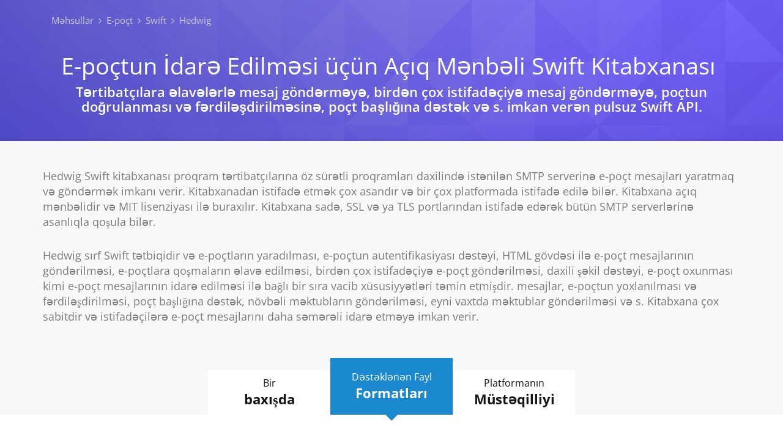

--- FILE ---
content_type: text/html
request_url: https://products.fileformat.com/az/email/swift/hedwig/
body_size: 7987
content:
<!doctype html><html xmlns=http://www.w3.org/1999/xhtml xml:lang=en-gb lang=en-gb dir=ltr><head><meta charset=utf-8><meta name=description content="Hedwig - Əlavələrlə mesaj göndərməyə, birdən çox istifadəçiyə mesaj göndərməyə, Twig inteqrasiyasına, UTF-8 simvol dəstəyinə və s. imkan verən Swift API."><meta name=generator content="FileFormat"><meta name=msapplication-config content="/assets/browserconfig.xml"><meta name=msapplication-TileColor content="#FFFFFF"><meta name=theme-color content="#ffffff"><meta name=author content="FileFormat"><meta name=yandex-verification content="463aea80ed1a291d"><meta name=baidu-site-verification content="j0cz9JwGI6"><meta name=viewport content="width=device-width,initial-scale=1,user-scalable=no"><link rel=canonical href=https://products.fileformat.com/az/email/swift/hedwig/><title>Açıq Mənbəli Swift E-poçt Kitabxanası – Əlavə ilə Mesajlar Yaradın və Göndərin</title><meta name=keywords content="Swift poçt kitabxanası,Swift e-poçt API,pulsuz Swift Kitabxanası,Açıq Mənbəli e-poçt Kitabxanası,Swift MSG proqramlaşdırması,Swift Outlook MSG,E-poçta əlavələr əlavə edin,MSG e-poçtu yaradın,e-poçt mesajlarını çıxarın,Swift dünyagörüşü,e-poçt mesajlarını kodlayın,POP3 dəstəyi,SMTP dəstəyi ,E-poçt mesajlarını təhlil edin,birdən çox istifadəçiyə qoşmalar göndərin,e-poçt mesajlarını kodlayın,Twig inteqrasiyası,UTF-8 simvol dəstəyi"><link href=/assets/favicon.ico rel="shortcut icon" type=image/vnd.microsoft.icon><link rel=apple-touch-icon sizes=180x180 href=/assets/apple-touch-icon.png><link rel=icon type=image/png sizes=32x32 href=/assets/favicon-32x32.png><link rel=icon type=image/png sizes=16x16 href=/assets/favicon-16x16.png><link rel=mask-icon href=/assets/safari-pinned-tab.svg color=#ffffff><link rel="shortcut icon" href=/assets/favicon.ico><link href=/assets/favicon.ico rel="shortcut icon" type=image/vnd.microsoft.icon><meta name=google-adsense-account content="ca-pub-5946266927584579"><script async src="https://www.googletagmanager.com/gtag/js?id=G-4XXLLYN6B8"></script>
<script>window.dataLayer=window.dataLayer||[];function gtag(){dataLayer.push(arguments)}gtag("js",new Date),gtag("config","G-4XXLLYN6B8")</script><script async src="https://pagead2.googlesyndication.com/pagead/js/adsbygoogle.js?client=ca-pub-5946266927584579" crossorigin=anonymous></script>
<link href=/css/product.min.css rel=stylesheet><link rel=alternate hreflang=en href=https://products.fileformat.com/email/swift/hedwig/><link rel=alternate hreflang=zh href=https://products.fileformat.com/zh/email/swift/hedwig/><link rel=alternate hreflang=ru href=https://products.fileformat.com/ru/email/swift/hedwig/><link rel=alternate hreflang=fr href=https://products.fileformat.com/fr/email/swift/hedwig/><link rel=alternate hreflang=de href=https://products.fileformat.com/de/email/swift/hedwig/><link rel=alternate hreflang=tr href=https://products.fileformat.com/tr/email/swift/hedwig/><link rel=alternate hreflang=pt href=https://products.fileformat.com/pt/email/swift/hedwig/><link rel=alternate hreflang=es href=https://products.fileformat.com/es/email/swift/hedwig/><link rel=alternate hreflang=ja href=https://products.fileformat.com/ja/email/swift/hedwig/><link rel=alternate hreflang=it href=https://products.fileformat.com/it/email/swift/hedwig/><link rel=alternate hreflang=el href=https://products.fileformat.com/el/email/swift/hedwig/><link rel=alternate hreflang=ko href=https://products.fileformat.com/ko/email/swift/hedwig/><link rel=alternate hreflang=th href=https://products.fileformat.com/th/email/swift/hedwig/><link rel=alternate hreflang=vi href=https://products.fileformat.com/vi/email/swift/hedwig/><link rel=alternate hreflang=sv href=https://products.fileformat.com/sv/email/swift/hedwig/><link rel=alternate hreflang=he href=https://products.fileformat.com/he/email/swift/hedwig/><link rel=alternate hreflang=bg href=https://products.fileformat.com/bg/email/swift/hedwig/><link rel=alternate hreflang=pl href=https://products.fileformat.com/pl/email/swift/hedwig/><link rel=alternate hreflang=id href=https://products.fileformat.com/id/email/swift/hedwig/><link rel=alternate hreflang=nl href=https://products.fileformat.com/nl/email/swift/hedwig/><link rel=alternate hreflang=hi href=https://products.fileformat.com/hi/email/swift/hedwig/><link rel=alternate hreflang=cs href=https://products.fileformat.com/cs/email/swift/hedwig/><link rel=alternate hreflang=hu href=https://products.fileformat.com/hu/email/swift/hedwig/><link rel=alternate hreflang=uk href=https://products.fileformat.com/uk/email/swift/hedwig/><link rel=alternate hreflang=ro href=https://products.fileformat.com/ro/email/swift/hedwig/><link rel=alternate hreflang=fa href=https://products.fileformat.com/fa/email/swift/hedwig/><link rel=alternate hreflang=no href=https://products.fileformat.com/no/email/swift/hedwig/><link rel=alternate hreflang=ar href=https://products.fileformat.com/ar/email/swift/hedwig/><link rel=alternate hreflang=az href=https://products.fileformat.com/az/email/swift/hedwig/><link rel=alternate hreflang=bn href=https://products.fileformat.com/bn/email/swift/hedwig/><link rel=alternate hreflang=da href=https://products.fileformat.com/da/email/swift/hedwig/><link rel=alternate hreflang=fi href=https://products.fileformat.com/fi/email/swift/hedwig/><link rel=alternate hreflang=ga href=https://products.fileformat.com/ga/email/swift/hedwig/><link rel=alternate hreflang=lt href=https://products.fileformat.com/lt/email/swift/hedwig/><link rel=alternate hreflang=lv href=https://products.fileformat.com/lv/email/swift/hedwig/><link rel=alternate hreflang=ms href=https://products.fileformat.com/ms/email/swift/hedwig/><link rel=alternate hreflang=x-default href=https://products.fileformat.com/email/swift/hedwig/><script type=application/ld+json>{"@context":"http://schema.org/","@type":"SoftwareApplication","name":"Hedwig","applicationCategory":"DeveloperApplication","image":[""],"description":"Hedwig - Əlavələrlə mesaj göndərməyə, birdən çox istifadəçiyə mesaj göndərməyə, Twig inteqrasiyasına, UTF-8 simvol dəstəyinə və s. imkan verən Swift API.","downloadUrl":"https:\/\/github.com\/onevcat\/Hedwig","operatingSystem":["Windows","Linux","macOS"]}</script><script type=application/ld+json>{"@context":"https://schema.org/","@type":"Article","mainEntityOfPage":{"@type":"WebPage","@id":"https:\/\/products.fileformat.com\/az\/email\/swift\/hedwig\/"},"headline":"Açıq Mənbəli Swift E-poçt Kitabxanası – Əlavə ilə Mesajlar Yaradın və Göndərin","description":"Hedwig - Əlavələrlə mesaj göndərməyə, birdən çox istifadəçiyə mesaj göndərməyə, Twig inteqrasiyasına, UTF-8 simvol dəstəyinə və s. imkan verən Swift API.","image":{"@type":"ImageObject","url":"","width":"","height":""},"author":{"@type":"Organization","name":"Aspose Pty Ltd"},"publisher":{"@type":"Organization","name":"Aspose Pty Ltd","logo":{"@type":"ImageObject","url":"https://about.aspose.com/templates/aspose/img/svg/aspose-logo.svg","width":"","height":""}},"datePublished":"2026-01-22","wordCount":"507","articleBody":"[\u0026nbsp; \u0026nbsp;\u0026nbsp; E-poçtun İdarə Edilməsi üçün Açıq Mənbəli Swift Kitabxanası Tərtibatçılara əlavələrlə mesaj göndərməyə, birdən çox istifadəçiyə mesaj göndərməyə, poçtun doğrulanması və fərdiləşdirilməsinə, poçt başlığına dəstək və s. imkan verən pulsuz Swift API. Hedwig Swift kitabxanası proqram tərtibatçılarına öz sürətli proqramları daxilində istənilən SMTP serverinə e-poçt mesajları yaratmaq və göndərmək imkanı verir. Kitabxanadan istifadə etmək çox asandır və bir çox platformada istifadə edilə bilər. Kitabxana açıq mənbəlidir və MIT lisenziyası ilə buraxılır. Kitabxana sadə, SSL və ya TLS portlarından istifadə edərək bütün SMTP serverlərinə asanlıqla qoşula bilər. Hedwig sırf Swift tətbiqidir və e-poçtların yaradılması, e-poçtun autentifikasiyası dəstəyi, HTML gövdəsi ilə e-poçt mesajlarının göndərilməsi, e-poçtlara qoşmaların əlavə edilməsi, birdən çox istifadəçiyə e-poçt göndərilməsi, daxili şəkil dəstəyi, e-poçt oxunması kimi e-poçt mesajlarının idarə edilməsi ilə bağlı bir sıra vacib xüsusiyyətləri təmin etmişdir. mesajlar, e-poçtun yoxlanılması və fərdiləşdirilməsi, poçt başlığına dəstək, növbəli məktubların göndərilməsi, eyni vaxtda məktublar göndərilməsi və s. Kitabxana çox sabitdir və istifadəçilərə e-poçt mesajlarını daha səmərəli idarə etməyə imkan verir. Bir baxışda Platformanın Müstəqilliyi Dəstəklənən Fayl Formatları Bir baxışda Hedwig xüsusiyyətlərinin icmalı. Xüsusiyyətlərə Baxış Mesaj yaradın E-poçt göndər Çoxhissəli mesajlar E-poçtları izləyin Şəkillər əlavə edin Mətn E-poçtu HTML E-poçt Əlavəyə baxın Qoşmanı yadda saxlayın E-poçt şifrələməsi Twig inteqrasiyası UTF-8 simvolları Hedwig Hedwig aşağıda sadalanan məşhur e-poçt fayl formatlarını dəstəkləyir. Oxucu MSG yazıçı TXT, HTML, MSG Hedwig Platformanın Müstəqilliyi Hedwig aşağıdakıları tələb edir Cəld. Hedwig Previous Next Hedwig ilə işə başlamaq Hedwig kitabxanasını quraşdırmağın ən asan yolu GitHub vasitəsilədir. Asan quraşdırma üçün aşağıdakı əmrdən istifadə edərək onu quraşdırın. GitHub vasitəsilə Hedwig quraşdırın go get https:\/\/github.com\/onevcat\/Hedwig.git Swift Kitabxanası vasitəsilə e-poçtun yaradılması və göndərilməsi Açıq mənbə Hedwig kitabxanası proqram proqramçılarına öz Swift proqramları daxilində e-poçt mesajları yazmağa və göndərməyə imkan verir. Siz mesajın başlığını, həmçinin mesajın mətnini təqdim etməlisiniz. Kitabxana mətn və HTML əsaslı e-poçt mesajlarının göndərilməsi üçün dəstək təmin etmişdir. Siz həmçinin CC və BC seçimlərindən istifadə edərək bir neçə istifadəçiyə e-poçt mesajı göndərə bilərsiniz. Bütün tələb olunan məlumatlar təqdim edildikdən sonra e-poçt mesajı təqdim olunan bütün alıcılara göndəriləcək. Swift Kitabxanasına əlavələrlə e-poçt göndərin Hedwig kitabxanası Swift əmrlərindən istifadə edərək əlavələri olan e-poçt mesajlarının göndərilməsi üçün tam funksionallıq təmin etmişdir. Kitabxana e-poçt mesajlarınıza əlavələr əlavə etmək üçün bir neçə yol təqdim etmişdir, məsələn, yerli fayl yolundan qoşma yaratmaq, HTML-də şəkil qoşmalarını yerləşdirmək və xam verilənlərdən qoşmalar yaratmaq. Siz həmçinin yalnız bir neçə sətir kodla qoşmalara daxil ola və oxuya bilərsiniz. Mövcud E-poçt Mesajını Oxuyun Açıq mənbəli Hedwig kitabxanası tərtibatçılara öz Swift proqramlarında proqramlı şəkildə e-poçt mesajlarına daxil olmaq və oxumaq imkanı verir. Siz SMTP parametrlərindən (təhlükəsizlik səviyyəsi, autentifikasiya üsulu və s.) istifadə edərək e-poçtlara daxil ola bilərsiniz. Daxil olan e-poçtlara daxil olmaq üçün bir çox üsullardan istifadə edə bilərsiniz, məsələn, ən son e-poçtlar, ad və ya tarixə görə çeşidlənmiş e-poçtlar, mesajları artan və ya azalan qaydada görmək və s. Xüsusi E-poçt Başlıqlarından istifadə edin Pulsuz e-poçt Hedwig proqramçılara asanlıqla öz Swift proqramlarında e-poçt mesajlarına fərdi başlıqlar əlavə etməyə imkan verir. O, e-poçtun ötürülməsi prosesi ilə bağlı çox faydalı məlumatları əhatə edir və istifadəçilərə e-poçt mesajlarını asanlıqla izləməyə kömək edir. Hedwig kitabxanası sizə fərdi başlıqlarınızı asanlıqla idarə etməyə imkan verir.]"}</script><script type=application/ld+json>{"@context":"https://schema.org","@type":"Organization","name":"Aspose Pty. Ltd.","url":"https://www.aspose.com","logo":"https://about.aspose.com/templates/aspose/img/svg/aspose-logo.svg","alternateName":"Aspose","sameAs":["https://www.facebook.com/Aspose/","https://twitter.com/Aspose","https://www.youtube.com/user/AsposeVideo","https://www.linkedin.com/company/aspose","https://stackoverflow.com/questions/tagged/aspose","https://aspose.quora.com/","https://aspose.github.io/"],"contactPoint":[{"@type":"ContactPoint","telephone":"+1 903 306 1676","contactType":"sales","areaServed":"US","availableLanguage":"en"},{"@type":"ContactPoint","telephone":"+44 141 628 8900","contactType":"sales","areaServed":"GB","availableLanguage":"en"},{"@type":"ContactPoint","telephone":"+61 2 8006 6987","contactType":"sales","areaServed":"AU","availableLanguage":"en"}]}</script><style>.bg-javascript{background-color:#f5de19;border-radius:50%}</style></head><body class="fileformatmain sdklogo"><style>.topbreadcrumb{position:relative}.topbreadcrumb ol{position:absolute;padding:0 0 0 10px}.topbreadcrumb li{color:#cacaca;font-weight:400;padding:8px 0;display:inline-block;margin:0 4px}.topbreadcrumb li a{display:inline-block;color:#cacaca!important;display:inline-block}.topbreadcrumb li a:hover{color:#fff!important}@media(max-width:992px) and (min-width:0px){.header1{margin-top:0!important;padding-top:80px!important}.topbreadcrumb ol.productbreadcrumbs{padding:0 20px!important}}</style><div class="container topbreadcrumb"><div class=row><div class="col-md-12 p-0"><ol class="d-flex align-items-center m-0 productbreadcrumbs p-0" itemscope itemtype=https://schema.org/BreadcrumbList><li itemprop=itemListElement itemscope itemtype=https://schema.org/ListItem><a href=https://products.fileformat.com/az/ itemprop=item><span itemprop=name>Məhsullar</span></a><meta itemprop=position content="1"></li><li itemprop=itemListElement itemscope itemtype=https://schema.org/ListItem><i class="fa fa-angle-right">&nbsp;</i>
<a itemprop=item href=https://products.fileformat.com/az/email/><span itemprop=name>E-poçt</span></a><meta itemprop=position content="2"></li><li itemprop=itemListElement itemscope itemtype=https://schema.org/ListItem><i class="fa fa-angle-right">&nbsp;</i>
<a itemprop=item href=https://products.fileformat.com/az/email/swift/><span itemprop=name>Swift</span></a><meta itemprop=position content="3"></li><li itemprop=itemListElement itemscope itemtype=https://schema.org/ListItem><i class="fa fa-angle-right">&nbsp;</i>
<span itemprop=name>Hedwig</span><meta itemprop=position content="4"></li></ol></div></div></div></div><div id=main-content><div class=item-page><meta itemprop=inLanguage content="en-GB"><div itemprop=articleBody><div class=siteContentPanel100w><div class="container-fluid header1 minify-header header3 tl fileformatproducheader" style=height:inherit><div class=container><div class="row pt-lg-5"><div class="col-md-12 tc"><div class=clearfix>&nbsp;</div><div class=clearfix>&nbsp;&nbsp;</div><h1 style=margin-top:auto!important>E-poçtun İdarə Edilməsi üçün Açıq Mənbəli Swift Kitabxanası </h1><h2>Tərtibatçılara əlavələrlə mesaj göndərməyə, birdən çox istifadəçiyə mesaj göndərməyə, poçtun doğrulanması və fərdiləşdirilməsinə, poçt başlığına dəstək və s. imkan verən pulsuz Swift API.</h2></div></div></div></div><div class="container-fluid diagram-tab-content sdktab bg-gray"><div class=row><div class=container><div class=cleartop></div><a id=overview class=anchor></a><p>Hedwig Swift kitabxanası proqram tərtibatçılarına öz sürətli proqramları daxilində istənilən SMTP serverinə e-poçt mesajları yaratmaq və göndərmək imkanı verir. Kitabxanadan istifadə etmək çox asandır və bir çox platformada istifadə edilə bilər. Kitabxana açıq mənbəlidir və MIT lisenziyası ilə buraxılır. Kitabxana sadə, SSL və ya TLS portlarından istifadə edərək bütün SMTP serverlərinə asanlıqla qoşula bilər.</p><p>Hedwig sırf Swift tətbiqidir və e-poçtların yaradılması, e-poçtun autentifikasiyası dəstəyi, HTML gövdəsi ilə e-poçt mesajlarının göndərilməsi, e-poçtlara qoşmaların əlavə edilməsi, birdən çox istifadəçiyə e-poçt göndərilməsi, daxili şəkil dəstəyi, e-poçt oxunması kimi e-poçt mesajlarının idarə edilməsi ilə bağlı bir sıra vacib xüsusiyyətləri təmin etmişdir. mesajlar, e-poçtun yoxlanılması və fərdiləşdirilməsi, poçt başlığına dəstək, növbəli məktubların göndərilməsi, eyni vaxtda məktublar göndərilməsi və s. Kitabxana çox sabitdir və istifadəçilərə e-poçt mesajlarını daha səmərəli idarə etməyə imkan verir.</p><ul class="nav nav-pills nav-center"><li data-target=#diagramcarousel data-slide-to=0><a href=#>Bir baxışda</a></li><li data-target=#diagramcarousel data-slide-to=2><a href=#>Platformanın Müstəqilliyi</a></li><li data-target=#diagramcarousel data-slide-to=1><a class=activetab href=#>Dəstəklənən Fayl Formatları</a></li></ul></div></div></div><div id=diagrams class="container-fluid diagram-tab bg-white"><div class=container><div class=row><div id=diagramcarousel class="carousel slide" data-ride=carousel><div class=carousel-inner><div class=item><h3>Bir baxışda</h3><p>Hedwig xüsusiyyətlərinin icmalı.</p><div class="diagram1 d1-poi"><div class=d1-row><div class="d1-col d1-right"><header>Xüsusiyyətlərə Baxış</header><ul><li>Mesaj yaradın</li><li>E-poçt göndər</li><li>Çoxhissəli mesajlar</li><li>E-poçtları izləyin</li><li>Şəkillər əlavə edin</li><li>Mətn E-poçtu</li><li>HTML E-poçt</li><li>Əlavəyə baxın</li><li>Qoşmanı yadda saxlayın</li><li>E-poçt şifrələməsi</li><li>Twig inteqrasiyası</li><li>UTF-8 simvolları</li></ul></div><div class="d1-col d1-right"> </div></div><div class=d1-logo style=border:none><header>Hedwig</header><footer><small></small></footer></div></div></div><div class=item><p>Hedwig aşağıda sadalanan məşhur e-poçt fayl formatlarını dəstəkləyir.</p><div class="diagram1 d2 d1-poi"><div class=d1-row><div class="d1-col d1-left"><header><i class="fa fa-arrows-v"> </i> Oxucu</header><ul><li><a href=https://docs.fileformat.com/email/msg/>MSG </a></li></ul></div><div class="d1-col d1-right"><header><i class="fa fa-long-arrow-down"> </i> yazıçı</header><ul><li><a href=https://docs.fileformat.com/word-processing/txt/>TXT</a>, <a href=https://docs.fileformat.com/web/html/>HTML</a>, MSG</li></ul></div></div><div class=d1-logo style=border:none><header>Hedwig</header><footer><small></small></footer></div></div></div><div class=item><h3>Platformanın Müstəqilliyi</h3><p>Hedwig aşağıdakıları tələb edir</p><div class="diagram1 d1-poi"><div class=d1-row><div class="d1-col d1-left"> </div><div class="d1-col d1-right"><ul><li>Cəld.</li></ul></div></div><div class=d1-logo style=border:none><header>Hedwig</header><footer><small></small></footer></div></div></div></div></div></div><a class="left carousel-control" href=#diagramcarousel data-slide=prev><span class=sr-only>Previous</span></a> <a class="right carousel-control" href=#diagramcarousel data-slide=next><span class=sr-only>Next</span></a></div></div><div class="container-fluid features-section bg-gray singleproduct"><a id=features class=anchor></a><div class=row><div class=container><h2 class=h2title>Hedwig ilə işə başlamaq</h2><p>Hedwig kitabxanasını quraşdırmağın ən asan yolu GitHub vasitəsilədir. Asan quraşdırma üçün aşağıdakı əmrdən istifadə edərək onu quraşdırın.</p><div id=code class=codeblock><h3>GitHub vasitəsilə Hedwig quraşdırın</h3><pre><code class="html hljs"> go get https://github.com/onevcat/Hedwig.git</code></pre></div><h2 class=h2title>Swift Kitabxanası vasitəsilə e-poçtun yaradılması və göndərilməsi</h2><p>Açıq mənbə Hedwig kitabxanası proqram proqramçılarına öz Swift proqramları daxilində e-poçt mesajları yazmağa və göndərməyə imkan verir. Siz mesajın başlığını, həmçinin mesajın mətnini təqdim etməlisiniz. Kitabxana mətn və HTML əsaslı e-poçt mesajlarının göndərilməsi üçün dəstək təmin etmişdir. Siz həmçinin CC və BC seçimlərindən istifadə edərək bir neçə istifadəçiyə e-poçt mesajı göndərə bilərsiniz. Bütün tələb olunan məlumatlar təqdim edildikdən sonra e-poçt mesajı təqdim olunan bütün alıcılara göndəriləcək.</p><h2 class=h2title>Swift Kitabxanasına əlavələrlə e-poçt göndərin</h2><p>Hedwig kitabxanası Swift əmrlərindən istifadə edərək əlavələri olan e-poçt mesajlarının göndərilməsi üçün tam funksionallıq təmin etmişdir. Kitabxana e-poçt mesajlarınıza əlavələr əlavə etmək üçün bir neçə yol təqdim etmişdir, məsələn, yerli fayl yolundan qoşma yaratmaq, HTML-də şəkil qoşmalarını yerləşdirmək və xam verilənlərdən qoşmalar yaratmaq. Siz həmçinin yalnız bir neçə sətir kodla qoşmalara daxil ola və oxuya bilərsiniz.</p><h2 class=h2title>Mövcud E-poçt Mesajını Oxuyun</h2><p>Açıq mənbəli Hedwig kitabxanası tərtibatçılara öz Swift proqramlarında proqramlı şəkildə e-poçt mesajlarına daxil olmaq və oxumaq imkanı verir. Siz SMTP parametrlərindən (təhlükəsizlik səviyyəsi, autentifikasiya üsulu və s.) istifadə edərək e-poçtlara daxil ola bilərsiniz. Daxil olan e-poçtlara daxil olmaq üçün bir çox üsullardan istifadə edə bilərsiniz, məsələn, ən son e-poçtlar, ad və ya tarixə görə çeşidlənmiş e-poçtlar, mesajları artan və ya azalan qaydada görmək və s.</p><h2 class=h2title>Xüsusi E-poçt Başlıqlarından istifadə edin</h2><p>Pulsuz e-poçt Hedwig proqramçılara asanlıqla öz Swift proqramlarında e-poçt mesajlarına fərdi başlıqlar əlavə etməyə imkan verir. O, e-poçtun ötürülməsi prosesi ilə bağlı çox faydalı məlumatları əhatə edir və istifadəçilərə e-poçt mesajlarını asanlıqla izləməyə kömək edir. Hedwig kitabxanası sizə fərdi başlıqlarınızı asanlıqla idarə etməyə imkan verir.</p></div></div></div></div></div></div></div><script src=/js/highlight.pack.js></script>
<script>hljs.initHighlightingOnLoad()</script><script src=/js/jquery.js type=text/javascript></script>
<script src=/js/bootstrap.js type=text/javascript></script>
<script src=/js/template.js type=text/javascript defer></script><script>(function(e,t,n,s,o,i,a){e.ContainerizeMenuObject=o,e[o]=e[o]||function(){(e[o].q=e[o].q||[]).push(arguments)},e[o].l=1*new Date,i=t.createElement(n),a=t.getElementsByTagName(n)[0],i.async=1,i.src=s,a.parentNode.append(i)})(window,document,"script","https://menu.containerize.com/scripts/engine.min.js?v=1.0.1","fileformat-az")</script><div class=lang-selector id=locale style=display:none!important><a><em class="flag-az flag-24"></em>&nbsp;Azəri</a></div><div class="modal fade lanpopup" id=langModal tabindex=-1 aria-labelledby=langModalLabel data-nosnippet aria-modal=true role=dialog style=display:none><div class="modal-dialog modal-dialog-centered modal-lg"><div class=modal-content style=background-color:#343a40><a class=lang-close id=lang-close><img src=https://www.aspose.com/images/common/close.svg width=14 height=14 alt=Close></em></a><div class=modal-body><div class=rowbox><div class="col langbox"><a href=https://products.fileformat.com/email/swift/hedwig/ data-title=En class=langmenu><span><em class="flag-us flag-24"></em>&nbsp;English</span></a></div><div class="col langbox"><a href=https://products.fileformat.com/zh/email/swift/hedwig/ data-title=Zh class=langmenu><span><em class="flag-cn flag-24"></em>&nbsp;中国人</span></a></div><div class="col langbox"><a href=https://products.fileformat.com/ru/email/swift/hedwig/ data-title=Ru class=langmenu><span><em class="flag-ru flag-24"></em>&nbsp;Русский</span></a></div><div class="col langbox"><a href=https://products.fileformat.com/fr/email/swift/hedwig/ data-title=Fr class=langmenu><span><em class="flag-fr flag-24"></em>&nbsp;Français</span></a></div><div class="col langbox"><a href=https://products.fileformat.com/de/email/swift/hedwig/ data-title=De class=langmenu><span><em class="flag-de flag-24"></em>&nbsp;Deutsch</span></a></div><div class="col langbox"><a href=https://products.fileformat.com/tr/email/swift/hedwig/ data-title=Tr class=langmenu><span><em class="flag-tr flag-24"></em>&nbsp;Türkçe</span></a></div><div class="col langbox"><a href=https://products.fileformat.com/pt/email/swift/hedwig/ data-title=Pt class=langmenu><span><em class="flag-pt flag-24"></em>&nbsp;Português</span></a></div><div class="col langbox"><a href=https://products.fileformat.com/es/email/swift/hedwig/ data-title=Es class=langmenu><span><em class="flag-es flag-24"></em>&nbsp;Español</span></a></div><div class="col langbox"><a href=https://products.fileformat.com/ja/email/swift/hedwig/ data-title=Ja class=langmenu><span><em class="flag-jp flag-24"></em>&nbsp;日本</span></a></div><div class="col langbox"><a href=https://products.fileformat.com/it/email/swift/hedwig/ data-title=It class=langmenu><span><em class="flag-it flag-24"></em>&nbsp;Italiano</span></a></div><div class="col langbox"><a href=https://products.fileformat.com/el/email/swift/hedwig/ data-title=El class=langmenu><span><em class="flag-gr flag-24"></em>&nbsp;Ελληνικά</span></a></div><div class="col langbox"><a href=https://products.fileformat.com/ko/email/swift/hedwig/ data-title=Ko class=langmenu><span><em class="flag-kr flag-24"></em>&nbsp;한국인</span></a></div><div class="col langbox"><a href=https://products.fileformat.com/th/email/swift/hedwig/ data-title=Th class=langmenu><span><em class="flag-th flag-24"></em>&nbsp;ไทย</span></a></div><div class="col langbox"><a href=https://products.fileformat.com/vi/email/swift/hedwig/ data-title=Vi class=langmenu><span><em class="flag-vn flag-24"></em>&nbsp;Tiếng Việt</span></a></div><div class="col langbox"><a href=https://products.fileformat.com/sv/email/swift/hedwig/ data-title=Sv class=langmenu><span><em class="flag-se flag-24"></em>&nbsp;Svenska</span></a></div><div class="col langbox"><a href=https://products.fileformat.com/he/email/swift/hedwig/ data-title=He class=langmenu><span><em class="flag-il flag-24"></em>&nbsp;עִברִית</span></a></div><div class="col langbox"><a href=https://products.fileformat.com/bg/email/swift/hedwig/ data-title=Bg class=langmenu><span><em class="flag-bg flag-24"></em>&nbsp;български</span></a></div><div class="col langbox"><a href=https://products.fileformat.com/pl/email/swift/hedwig/ data-title=Pl class=langmenu><span><em class="flag-pl flag-24"></em>&nbsp;Polski</span></a></div><div class="col langbox"><a href=https://products.fileformat.com/id/email/swift/hedwig/ data-title=Id class=langmenu><span><em class="flag-id flag-24"></em>&nbsp;Indonesia</span></a></div><div class="col langbox"><a href=https://products.fileformat.com/nl/email/swift/hedwig/ data-title=Nl class=langmenu><span><em class="flag-nl flag-24"></em>&nbsp;Dutch</span></a></div><div class="col langbox"><a href=https://products.fileformat.com/hi/email/swift/hedwig/ data-title=Hi class=langmenu><span><em class="flag-in flag-24"></em>&nbsp;हिन्दी</span></a></div><div class="col langbox"><a href=https://products.fileformat.com/cs/email/swift/hedwig/ data-title=Cs class=langmenu><span><em class="flag-cz flag-24"></em>&nbsp;čeština</span></a></div><div class="col langbox"><a href=https://products.fileformat.com/hu/email/swift/hedwig/ data-title=Hu class=langmenu><span><em class="flag-hu flag-24"></em>&nbsp;Magyar</span></a></div><div class="col langbox"><a href=https://products.fileformat.com/uk/email/swift/hedwig/ data-title=Uk class=langmenu><span><em class="flag-ua flag-24"></em>&nbsp;українська</span></a></div><div class="col langbox"><a href=https://products.fileformat.com/ro/email/swift/hedwig/ data-title=Ro class=langmenu><span><em class="flag-ro flag-24"></em>&nbsp;Română</span></a></div><div class="col langbox"><a href=https://products.fileformat.com/fa/email/swift/hedwig/ data-title=Fa class=langmenu><span><em class="flag-ir flag-24"></em>&nbsp;فارسی</span></a></div><div class="col langbox"><a href=https://products.fileformat.com/no/email/swift/hedwig/ data-title=No class=langmenu><span><em class="flag-no flag-24"></em>&nbsp;Norsk</span></a></div><div class="col langbox"><a href=https://products.fileformat.com/ar/email/swift/hedwig/ data-title=Ar class=langmenu><span><em class="flag-sa flag-24"></em>&nbsp;عربي</span></a></div><div class="col langbox"><a href=https://products.fileformat.com/bn/email/swift/hedwig/ data-title=Bn class=langmenu><span><em class="flag-bn flag-24"></em>&nbsp;বাংলা</span></a></div><div class="col langbox"><a href=https://products.fileformat.com/da/email/swift/hedwig/ data-title=Da class=langmenu><span><em class="flag-da flag-24"></em>&nbsp;Dansk</span></a></div><div class="col langbox"><a href=https://products.fileformat.com/fi/email/swift/hedwig/ data-title=Fi class=langmenu><span><em class="flag-fi flag-24"></em>&nbsp;Suomen</span></a></div><div class="col langbox"><a href=https://products.fileformat.com/ga/email/swift/hedwig/ data-title=Ga class=langmenu><span><em class="flag-ir flag-24"></em>&nbsp;Gaeilge</span></a></div><div class="col langbox"><a href=https://products.fileformat.com/lt/email/swift/hedwig/ data-title=Lt class=langmenu><span><em class="flag-lt flag-24"></em>&nbsp;Lietuvių</span></a></div><div class="col langbox"><a href=https://products.fileformat.com/lv/email/swift/hedwig/ data-title=Lv class=langmenu><span><em class="flag-lv flag-24"></em>&nbsp;Latviski</span></a></div><div class="col langbox"><a href=https://products.fileformat.com/ms/email/swift/hedwig/ data-title=Ms class=langmenu><span><em class="flag-ml flag-24"></em>&nbsp;Melayu</span></a></div></div></div></div></div></div></div><script defer>const langshowpop=document.getElementById("locale"),langhidepop=document.getElementById("lang-close");langshowpop.addEventListener("click",addClass,!1),langhidepop.addEventListener("click",removeClass,!1);function addClass(){var e=document.querySelector(".lanpopup");e.classList.toggle("show")}function removeClass(){var e=document.querySelector(".lanpopup");e.classList.remove("show")}</script><script defer>const observer=new MutationObserver((e,t)=>{const n=document.getElementById("DynabicMenuUserControls");if(n){const e=document.getElementById("locale");n.prepend(e),e.setAttribute("id","localswitch"),e.setAttribute("style","visibility:visible"),t.disconnect();return}});observer.observe(document,{childList:!0,subtree:!0})</script><link rel=stylesheet href=https://www.fileformat.com/css/locale.min.css><div class=custom><p><script>$(document).ready(function(){$(".carousel").carousel({interval:!1}),$(".siteTop_ContentContainer").find("button").click(function(){$("#navbar-button").toggleClass("topbutton"),updatePricing()})})</script><script>$(function(){$('a[href*="#"]:not([href="#"])').click(function(){if(location.pathname.replace(/^\//,"")==this.pathname.replace(/^\//,"")&&location.hostname==this.hostname){var e=$(this.hash),e=e.length?e:$("[name="+this.hash.slice(1)+"]");if(e.length)return $("html, body").animate({scrollTop:e.offset().top},1e3),!1}})})</script><script>$(document).ready(function(){$(window).scroll(function(){$(this).scrollTop()>150?$(".backtop").fadeIn():$(".backtop").fadeOut()}),$(".backtop").click(function(){return $("html, body").animate({scrollTop:0},600),!1})})</script><script>$(document).ready(function(){var e,t,n=$(".stickytop");$(".sub-menu-container").prepend('<div id="sticky'+(n.length+1)+'" class="stickytopheight">&nbsp;</div>'),t=$(".stickytopheight").offset().top,e=function(){var e=$(window).scrollTop();e>t?($(".sub-menu-container").addClass("stickysubmenu"),$(".content2").addClass("pd88"),$(".rhs-menu .rhs-box ").addClass("rhs-fixed")):($(".sub-menu-container").removeClass("stickysubmenu"),$(".content2").removeClass("pd88"),$(".rhs-menu .rhs-box ").removeClass("rhs-fixed"))},e(),$(window).scroll(function(){e()})})</script><script>$(function(){$(".nav-center li a").on("click",function(){$(".nav-center li a.activetab").removeClass("activetab"),$(this).addClass("activetab")})})</script><script>$(document).ready(function(){/Android|webOS|iPhone|iPad|iPod|BlackBerry|IEMobile|Opera Mini/i.test(navigator.userAgent)&&$(".mobileanchor").attr("href","#")})</script><script>$(window).scroll(function(){var e=$(window).scrollTop();e>=100?$(".anchor").each(function(t){$(this).position().top<=e+170&&($(".nav a.active").removeClass("active"),$(".nav a").eq(t).addClass("active"))}):($(".nav a.active").removeClass("active"),$(".nav a:first").addClass("active"))}).scroll(),$(".profuctfamilyrhs .api-link a").click(function(){$(this).hasClass("activeurl")?$(".profuctfamilyrhs .api-link a").removeClass("activeurl"):($(".profuctfamilyrhs .api-link a").removeClass("activeurl"),$(this).addClass("activeurl"))})</script></p></div><script>$(".ff_search-panel button").click(function(){$(".fileformatbg").toggleClass("heightjump")}),$(".multi-column-dropdown li a").click(function(){$(".fileformatbg").toggleClass("heightjump")})</script><script src=/js/moment.min.js></script>
<script src=/js/rss-feeds.js></script>
<script>jQuery("#rss-feeds").hide(),jQuery(function(){jQuery("#rss-feeds").rss("https://news.fileformat.com/rss",{limit:4,ssl:!0,dateFormat:"MMMM, Do, YYYY",entryTemplate:'<li> <span><a href="/{url}" rel="nofollow">{title}</a><p>{date}</p></span></li>'})}),$(function(){setTimeout(function(){jQuery("#rss-feeds").fadeIn()},2e3)}),$(function(){setTimeout(function(){$('#rss-feeds a[href^="/"]').attr("href",function(e,t){return t.substr(1)})},2500)})</script><script>$(function(){$(".nav-center li a").on("click",function(){$(".nav-center li a.activetab").removeClass("activetab"),$(this).addClass("activetab")})})</script><script>$("a.carousel-control").click(function(e){e.stopPropagation();var t=$(this).data("slide");$("#diagramcarousel .carousel-inner .item").each(function(e){if($(this).data("id")==t)return t=e,!1}),$("#diagramcarousel").carousel(t)}),$(window).scroll(function(){var e=$(window).scrollTop();e>=100?$(".anchor").each(function(t){$(this).position().top<=e+170&&($(".nav a.active").removeClass("active"),$(".nav a").eq(t).addClass("active"))}):($(".nav a.active").removeClass("active"),$(".nav a:first").addClass("active"))}).scroll(),$(".profuctfamilyrhs .api-link a").click(function(){$(this).hasClass("activeurl")?$(".profuctfamilyrhs .api-link a").removeClass("activeurl"):($(".profuctfamilyrhs .api-link a").removeClass("activeurl"),$(this).addClass("activeurl"))})</script><script>$(".diagram-tab-content .nav-center li a").each(function(e,t){var n=$(t),s=n.html().split(/\s+/),o=s.pop(),i=s.join(" ");n.html([i," <em>",o,"</em>"].join(""))}),$(".diagram-tab-content .nav-center a").removeClass("activetab"),$(".diagram-tab-content .nav-center li:nth-child(2) a").addClass("activetab"),$("#diagramcarousel .carousel-inner .item.active").removeClass("active"),$("#diagramcarousel .carousel-inner .item:nth-child(2)").addClass("active"),$(".diagram-tab-content.sdktab .nav-center a").removeClass("activetab"),$(".diagram-tab-content.sdktab  .nav-center li:nth-child(3) a").addClass("activetab"),$("#diagramcarousel.sdktabslide  .carousel-inner .item.active").removeClass("active"),$("#diagramcarousel.sdktabslide .carousel-inner .item:nth-child(3)").addClass("active"),$("#testimonialcarousel").carousel({interval:15e3})</script><script>$(document).ready(function(){$(".carousel").carousel({interval:!1})})</script></body></html>

--- FILE ---
content_type: text/html; charset=utf-8
request_url: https://www.google.com/recaptcha/api2/aframe
body_size: 268
content:
<!DOCTYPE HTML><html><head><meta http-equiv="content-type" content="text/html; charset=UTF-8"></head><body><script nonce="ZcYETTCYuSjVH9W8JNY82w">/** Anti-fraud and anti-abuse applications only. See google.com/recaptcha */ try{var clients={'sodar':'https://pagead2.googlesyndication.com/pagead/sodar?'};window.addEventListener("message",function(a){try{if(a.source===window.parent){var b=JSON.parse(a.data);var c=clients[b['id']];if(c){var d=document.createElement('img');d.src=c+b['params']+'&rc='+(localStorage.getItem("rc::a")?sessionStorage.getItem("rc::b"):"");window.document.body.appendChild(d);sessionStorage.setItem("rc::e",parseInt(sessionStorage.getItem("rc::e")||0)+1);localStorage.setItem("rc::h",'1769655465559');}}}catch(b){}});window.parent.postMessage("_grecaptcha_ready", "*");}catch(b){}</script></body></html>

--- FILE ---
content_type: text/javascript
request_url: https://products.fileformat.com/js/rss-feeds.js
body_size: 2983
content:
(function ($) {
    'use strict';

    var RSS = function (target, url, options, callback) {
        this.target       = target;

        this.url          = url;
        this.html         = [];
        this.effectQueue  = [];

        this.options = $.extend({
            ssl: false,
            host: 'www.feedrapp.info',
            limit: null,
            key: null,
            layoutTemplate: '<ul>{entries}</ul>',
            entryTemplate: '<li><a href="{url}">[{author}@{date}] {title}</a><br/>{shortBodyPlain}</li>',
            tokens: {},
            outputMode: 'json',
            dateFormat: 'dddd MMM Do',
            dateLocale: 'en',
            effect: 'show',
            offsetStart: false,
            offsetEnd: false,
            error: function () {
                console.log('jQuery RSS: url doesn\'t link to RSS-Feed');
            },
            onData: function () {},
            success: function () {}
        }, options || {});

        this.callback = callback || this.options.success;
    };

    RSS.htmlTags = [
        'doctype', 'html', 'head', 'title', 'base', 'link', 'meta', 'style', 'script', 'noscript',
        'body', 'article', 'nav', 'aside', 'section', 'header', 'footer', 'h1-h6', 'hgroup', 'address',
        'p', 'hr', 'pre', 'blockquote', 'ol', 'ul', 'li', 'dl', 'dt', 'dd', 'figure', 'figcaption',
        'div', 'table', 'caption', 'thead', 'tbody', 'tfoot', 'tr', 'th', 'td', 'col', 'colgroup',
        'form', 'fieldset', 'legend', 'label', 'input', 'button', 'select', 'datalist', 'optgroup',
        'option', 'textarea', 'keygen', 'output', 'progress', 'meter', 'details', 'summary', 'command',
        'menu', 'del', 'ins', 'img', 'iframe', 'embed', 'object', 'param', 'video', 'audio', 'source',
        'canvas', 'track', 'map', 'area', 'a', 'em', 'strong', 'i', 'b', 'u', 's', 'small', 'abbr', 'q',
        'cite', 'dfn', 'sub', 'sup', 'time', 'code', 'kbd', 'samp', 'var', 'mark', 'bdi', 'bdo', 'ruby',
        'rt', 'rp', 'span', 'br', 'wbr'
    ];

    RSS.prototype.load = function (callback) {
        var apiProtocol = 'http' + (this.options.ssl ? 's' : '');
        var apiHost     = apiProtocol + '://' + this.options.host;
        var apiUrl      = apiHost + '?callback=?&q=' + encodeURIComponent(this.url);

        // set limit to offsetEnd if offset has been set
        if (this.options.offsetStart && this.options.offsetEnd) {
            this.options.limit = this.options.offsetEnd;
        }

        if (this.options.limit !== null) {
            apiUrl += '&num=' + this.options.limit;
        }

        if (this.options.key !== null) {
            apiUrl += '&key=' + this.options.key;
        }

        $.getJSON(apiUrl, callback);
    };

    RSS.prototype.render = function () {
        var self = this;

        this.load(function (data) {
            try {
                self.feed    = data.responseData.feed;
                self.entries = data.responseData.feed.entries;
            } catch (e) {
                self.entries = [];
                self.feed    = null;
                return self.options.error.call(self);
            }

            var html = self.generateHTMLForEntries();

            self.target.append(html.layout);

            if (html.entries.length !== 0) {
                if ($.isFunction(self.options.onData)) {
                    self.options.onData.call(self);
                }

                var container = $(html.layout).is('entries') ? html.layout : $('entries', html.layout);

                self.appendEntriesAndApplyEffects(container, html.entries);
            }

            if (self.effectQueue.length > 0) {
                self.executeEffectQueue(self.callback);
            } else if ($.isFunction(self.callback)) {
                self.callback.call(self);
            }
        });
    };

    RSS.prototype.appendEntriesAndApplyEffects = function (target, entries) {
        var self = this;

        $.each(entries, function (idx, entry) {
            var $html = self.wrapContent(entry);

            if (self.options.effect === 'show') {
                target.before($html);
            } else {
                $html.css({ display: 'none' });
                target.before($html);
                self.applyEffect($html, self.options.effect);
            }
        });

        target.remove();
    };

    RSS.prototype.generateHTMLForEntries = function () {
        var self   = this;
        var result = { entries: [], layout: null };

        $(this.entries).each(function () {
            var entry       = this;
            var offsetStart = self.options.offsetStart;
            var offsetEnd   = self.options.offsetEnd;
            var evaluatedString;

            // offset required
            if (offsetStart && offsetEnd) {
                if (index >= offsetStart && index <= offsetEnd) {
                    if (self.isRelevant(entry, result.entries)) {
                        evaluatedString = self.evaluateStringForEntry(
                            self.options.entryTemplate, entry
                        );

                        result.entries.push(evaluatedString);
                    }
                }
            } else {
                // no offset
                if (self.isRelevant(entry, result.entries)) {
                    evaluatedString = self.evaluateStringForEntry(
                        self.options.entryTemplate, entry
                    );

                    result.entries.push(evaluatedString);
                }
            }
        });

        if (!!this.options.entryTemplate) {
            // we have an entryTemplate
            result.layout = this.wrapContent(
                this.options.layoutTemplate.replace('{entries}', '<entries></entries>')
            );
        } else {
            // no entryTemplate available
            result.layout = this.wrapContent('<div><entries></entries></div>');
        }

        return result;
    };

    RSS.prototype.wrapContent = function (content) {
        if (($.trim(content).indexOf('<') !== 0)) {
            // the content has no html => create a surrounding div
            return $('<div>' + content + '</div>');
        } else {
            // the content has html => don't touch it
            return $(content);
        }
    };

    RSS.prototype.applyEffect = function ($element, effect, callback) {
        var self = this;

        switch (effect) {
            case 'slide':
                $element.slideDown('slow', callback);
                break;
            case 'slideFast':
                $element.slideDown(callback);
                break;
            case 'slideSynced':
                self.effectQueue.push({ element: $element, effect: 'slide' });
                break;
            case 'slideFastSynced':
                self.effectQueue.push({ element: $element, effect: 'slideFast' });
                break;
        }
    };

    RSS.prototype.executeEffectQueue = function (callback) {
        var self = this;

        this.effectQueue.reverse();

        var executeEffectQueueItem = function () {
            var item = self.effectQueue.pop();

            if (item) {
                self.applyEffect(item.element, item.effect, executeEffectQueueItem);
            } else if (callback) {
                callback();
            }
        };

        executeEffectQueueItem();
    };

    RSS.prototype.evaluateStringForEntry = function (string, entry) {
        var result = string;
        var self   = this;

        $(string.match(/(\{.*?\})/g)).each(function () {
            var token = this.toString();

            result = result.replace(token, self.getValueForToken(token, entry));
        });

        return result;
    };

    RSS.prototype.isRelevant = function (entry, entries) {
        var tokenMap = this.getTokenMap(entry);

        if (this.options.filter) {
            if (this.options.filterLimit && (this.options.filterLimit === entries.length)) {
                return false;
            } else {
                return this.options.filter(entry, tokenMap);
            }
        } else {
            return true;
        }
    };

    RSS.prototype.getFormattedDate = function (dateString) {
        // If a custom formatting function is provided, use that.
        if (this.options.dateFormatFunction) {
            return this.options.dateFormatFunction(dateString);
        } else if (typeof moment !== 'undefined') {
            // If moment.js is available and dateFormatFunction is not overriding it,
            // use it to format the date.
            var date = moment(new Date(dateString));

            if (date.locale) {
                date = date.locale(this.options.dateLocale);
            } else {
                date = date.lang(this.options.dateLocale);
            }

            return date.format(this.options.dateFormat);
        } else {
            // If all else fails, just use the date as-is.
            return dateString;
        }
    };

    RSS.prototype.getTokenMap = function (entry) {
        if (!this.feedTokens) {
            var feed = JSON.parse(JSON.stringify(this.feed));

            delete feed.entries;
            this.feedTokens = feed;
        }

        return $.extend({
            feed:      this.feedTokens,
            url:       entry.link,
            author:    entry.author,
            date:      this.getFormattedDate(entry.publishedDate),
            title:     entry.title,
            body:      entry.content,
            shortBody: entry.contentSnippet,

            bodyPlain: (function (entry) {
                var result = entry.content
                    .replace(/<script[\\r\\\s\S]*<\/script>/mgi, '')
                    .replace(/<\/?[^>]+>/gi, '');

                for (var i = 0; i < RSS.htmlTags.length; i++) {
                    result = result.replace(new RegExp('<' + RSS.htmlTags[i], 'gi'), '');
                }

                return result;
            })(entry),

            shortBodyPlain: entry.contentSnippet.replace(/<\/?[^>]+>/gi, ''),
            index:          $.inArray(entry, this.entries),
            totalEntries:   this.entries.length,

            teaserImage:    (function (entry) {
                try {
                    return entry.content.match(/(<img.*?>)/gi)[0];
                }
                catch (e) {
                    return '';
                }
            })(entry),

            teaserImageUrl: (function (entry) {
                try {
                    return entry.content.match(/(<img.*?>)/gi)[0].match(/src="(.*?)"/)[1];
                }
                catch (e) {
                    return '';
                }
            })(entry)
        }, this.options.tokens);
    };

    RSS.prototype.getValueForToken = function (_token, entry) {
        var tokenMap = this.getTokenMap(entry);
        var token    = _token.replace(/[\{\}]/g, '');
        var result   = tokenMap[token];

        if (typeof result !== 'undefined') {
            return ((typeof result === 'function') ? result(entry, tokenMap) : result);
        } else {
            throw new Error('Unknown token: ' + _token + ', url:' + this.url);
        }
    };

    $.fn.rss = function (url, options, callback) {
        new RSS(this, url, options, callback).render();
        return this; // Implement chaining
    };
})(jQuery);